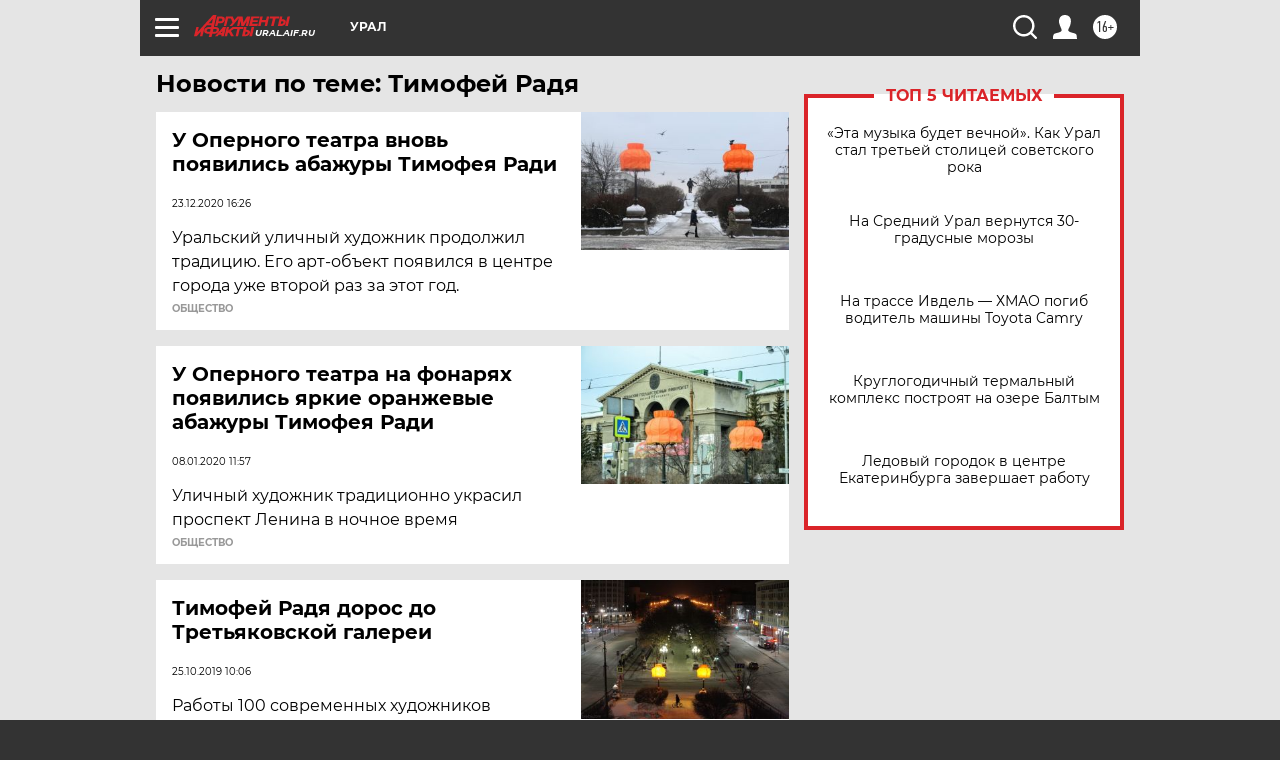

--- FILE ---
content_type: text/html
request_url: https://tns-counter.ru/nc01a**R%3Eundefined*aif_ru/ru/UTF-8/tmsec=aif_ru/407665005***
body_size: -72
content:
CC3F7718696D0EC2X1768754882:CC3F7718696D0EC2X1768754882